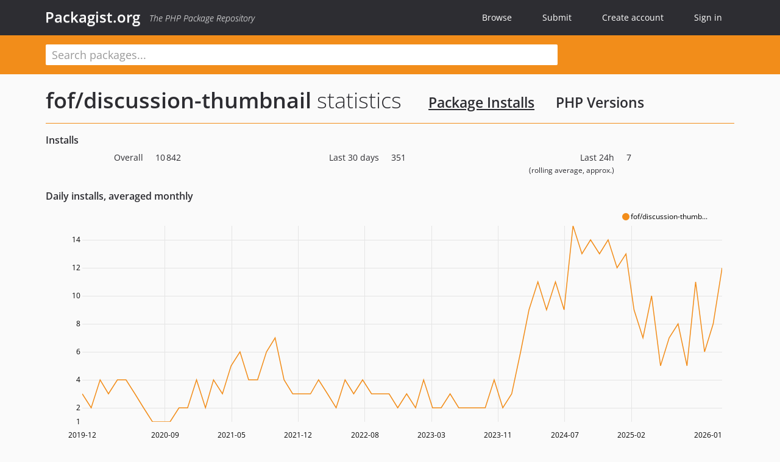

--- FILE ---
content_type: text/html; charset=UTF-8
request_url: https://packagist.org/packages/fof/discussion-thumbnail/stats
body_size: 3723
content:
<!DOCTYPE html>
<html>
    <head>
        <meta charset="UTF-8" />

        <title>Install Statistics - fof/discussion-thumbnail - Packagist.org</title>
        <meta name="description" content="The PHP Package Repository" />
        <meta name="author" content="Jordi Boggiano" />
        <meta name="canonical" href="https://packagist.org/packages/fof/discussion-thumbnail/stats" />
        <meta name="viewport" content="width=device-width, initial-scale=1.0" />

        <link rel="shortcut icon" href="/favicon.ico?v=1768839456" />

        <link rel="stylesheet" href="/build/app.css?v=1768839456" />
            <link rel="stylesheet" href="/build/charts.css?v=1768839456" />

                <link rel="alternate" type="application/rss+xml" title="Newly Submitted Packages - Packagist.org" href="https://packagist.org/feeds/packages.rss" />
        <link rel="alternate" type="application/rss+xml" title="New Releases - Packagist.org" href="https://packagist.org/feeds/releases.rss" />
        
        <link rel="search" type="application/opensearchdescription+xml" href="/search.osd?v=1768839456" title="Packagist.org" />

        <script nonce="TzcikblNfop5BJYjrDZ1AA==">
            var onloadRecaptchaCallback = function() {
                document.querySelectorAll('.recaptcha-protected').forEach((el) => {
                    el.closest('form').querySelectorAll('button, input[type="submit"]').forEach((submit) => {
                        grecaptcha.render(submit, {
                            'sitekey' : '6LfKiPoUAAAAAGlKWkhEEx7X8muIVYy6oA0GNdX0',
                            'callback' : function (token) {
                                submit.form.submit();
                            }
                        });
                    })
                });
            };
        </script>
        
        <meta name="robots" content="noindex, nofollow">    </head>
    <body>
    <section class="wrap">
        <header class="navbar-wrapper navbar-fixed-top">
                        <nav class="container">
                <div class="navbar" role="navigation">
                    <div class="navbar-header">
                        <button type="button" class="navbar-toggle" data-toggle="collapse" data-target=".navbar-collapse">
                            <span class="sr-only">Toggle navigation</span>
                            <span class="icon-bar"></span>
                            <span class="icon-bar"></span>
                            <span class="icon-bar"></span>
                        </button>
                        <h1 class="navbar-brand"><a href="/">Packagist.org</a> <em class="hidden-sm hidden-xs">The PHP Package Repository</em></h1>
                    </div>

                    <div class="collapse navbar-collapse">
                        <ul class="nav navbar-nav">
                            <li>
                                <a href="/explore/">Browse</a>
                            </li>
                            <li>
                                <a href="/packages/submit">Submit</a>
                            </li>                            <li>
                                <a href="/register/">Create account</a>
                            </li>
                            <li class="nav-user">
                                <section class="nav-user-signin">
                                    <a href="/login/">Sign in</a>

                                    <section class="signin-box">
                                        <form action="/login/" method="POST" id="nav_login">
                                            <div class="input-group">
                                                <input class="form-control" type="text" id="_username" name="_username" placeholder="Username / Email">
                                                <span class="input-group-addon"><span class="icon-user"></span></span>
                                            </div>
                                            <div class="input-group">
                                                <input class="form-control" type="password" id="_password" name="_password" placeholder="Password">
                                                <span class="input-group-addon"><span class="icon-lock"></span></span>
                                            </div>

                                            <div class="checkbox">
                                                <label for="_remember_me">
                                                    <input type="checkbox" id="_remember_me" name="_remember_me" value="on" checked="checked" /> Remember me
                                                </label>
                                            </div>
                                            <div class="signin-box-buttons">
                                                <a href="/login/github" class="pull-right btn btn-primary btn-github"><span class="icon-github"></span>Use Github</a>
                                                <button type="submit" class="btn btn-success" id="_submit_mini" name="_submit">Log in</button>
                                            </div>
                                        </form>

                                        <div class="signin-box-register">
                                            <a href="/register/">No account yet? Create one now!</a>
                                        </div>
                                    </section>
                                </section>
                            </li>                        </ul>
                    </div>
                </div>
            </nav>
        </header>

        <section class="wrapper wrapper-search">
    <div class="container ">
        <form name="search_query" method="get" action="/search/" id="search-form" autocomplete="off">
            <div class="sortable row">
                <div class="col-xs-12 js-search-field-wrapper col-md-9">
                                                            <input type="search" id="search_query_query" name="query" required="required" autocomplete="off" placeholder="Search packages..." tabindex="1" class=" form-control" value="" />
                </div>
            </div>
        </form>    </div>
</section>


                
        
        <section class="wrapper">
            <section class="container content" role="main">
                                    <div id="search-container" class="hidden">
                        <div class="row">
                            <div class="search-list col-md-9"></div>

                            <div class="search-facets col-md-3">
                                <div class="search-facets-active-filters"></div>
                                <div class="search-facets-type"></div>
                                <div class="search-facets-tags"></div>
                            </div>
                        </div>

                        <div class="row">
                            <div class="col-md-9">
                                <div id="powered-by">
                                    Search by <a href="https://www.algolia.com/"><img src="/img/algolia-logo-light.svg?v=1768839456"></a>
                                </div>
                                <div id="pagination-container">
                                    <div class="pagination"></div>
                                </div>
                            </div>
                        </div>
                    </div>
                
                        
    <div class="row">
        <div class="col-xs-12 package">
            <div class="package-header">
                <h2 class="title">
                    <a href="/packages/fof/discussion-thumbnail">fof/discussion-thumbnail</a> statistics
                    <small class="header-menu-item active"><a href="/packages/fof/discussion-thumbnail/stats">Package Installs</a></small><small class="header-menu-item "><a href="/packages/fof/discussion-thumbnail/php-stats">PHP Versions</a></small>
                </h2>
            </div>
        </div>
    </div>


    <section class="row package-installs">
        <div class="col-lg-12">
            <h3>Installs</h3>

            <div class="row">
                <div class="col-md-4 col-xs-12">
                    <dl class="dl-horizontal">
                        <dt class="font-normal">Overall</dt>
                        <dd class="font-normal">10&#8201;842</dd>
                    </dl>
                </div>
                <div class="col-md-4 col-xs-12">
                    <dl class="dl-horizontal">
                        <dt class="font-normal">Last 30 days</dt>
                        <dd class="font-normal">351</dd>
                    </dl>
                </div>
                <div class="col-md-4 col-xs-12">
                    <dl class="dl-horizontal">
                        <dt class="font-normal">Last 24h<br><small>(rolling average, approx.)</small></dt>
                        <dd class="font-normal">7</dd>
                    </dl>
                </div>
            </div>

            <h3>Daily installs, averaged monthly</h3>
            <div class="row">
                <div class="col-xs-12">
                    <svg class="chart js-all-dls" width="500" height="200">
                        Sorry, the graph can't be displayed because your browser doesn't support &lt;svg&gt; html element.
                    </svg>
                </div>
            </div>

            <br>
            <h3>Daily installs per version, averaged monthly</h3>
            <div class="row package version-stats">
                <div class="col-xs-12 col-md-9 version-stats-chart">
                    <div style="position: relative">
                        <svg class="chart js-version-dls" width="500" height="200">
                            Sorry, the graph can't be displayed because your browser doesn't support &lt;svg&gt; html element.
                        </svg>
                    </div>
                </div>
                <div class="col-md-3 no-padding">
                    <div class="stats-toggle-wrapper">
                                                    <a class="stats-toggler" href="#dev-master" data-stats-type="version">Versions</a>
                            <a class="stats-toggler" href="#major/all" data-stats-type="major">Major Versions</a>
                                            </div>
                    <div class="stats-wrapper" data-stats-type="version">
                        <div class="package-aside versions-wrapper">
    <ul class="versions">
                                <li class="details-toggler version" data-version-id="dev-master" data-load-more="/versions/4181084.json">
                <a rel="nofollow noindex" href="#dev-master" class="version-number">dev-master</a>

                
                            </li>
                                <li class="details-toggler version" data-version-id="1.1.3" data-load-more="/versions/7671326.json">
                <a rel="nofollow noindex" href="#1.1.3" class="version-number">1.1.3</a>

                
                            </li>
                                <li class="details-toggler version" data-version-id="1.1.2" data-load-more="/versions/7251061.json">
                <a rel="nofollow noindex" href="#1.1.2" class="version-number">1.1.2</a>

                
                            </li>
                                <li class="details-toggler version" data-version-id="1.1.1" data-load-more="/versions/7040657.json">
                <a rel="nofollow noindex" href="#1.1.1" class="version-number">1.1.1</a>

                
                            </li>
                                <li class="details-toggler version" data-version-id="1.1.0" data-load-more="/versions/6311205.json">
                <a rel="nofollow noindex" href="#1.1.0" class="version-number">1.1.0</a>

                
                            </li>
                                <li class="details-toggler version" data-version-id="1.0.1" data-load-more="/versions/5402908.json">
                <a rel="nofollow noindex" href="#1.0.1" class="version-number">1.0.1</a>

                
                            </li>
                                <li class="details-toggler version" data-version-id="1.0.0" data-load-more="/versions/5240021.json">
                <a rel="nofollow noindex" href="#1.0.0" class="version-number">1.0.0</a>

                
                            </li>
                                <li class="details-toggler version" data-version-id="0.4.0" data-load-more="/versions/5041253.json">
                <a rel="nofollow noindex" href="#0.4.0" class="version-number">0.4.0</a>

                
                            </li>
                                <li class="details-toggler version" data-version-id="0.3.1" data-load-more="/versions/5001099.json">
                <a rel="nofollow noindex" href="#0.3.1" class="version-number">0.3.1</a>

                
                            </li>
                                <li class="details-toggler version" data-version-id="0.3.0" data-load-more="/versions/4761418.json">
                <a rel="nofollow noindex" href="#0.3.0" class="version-number">0.3.0</a>

                
                            </li>
                                <li class="details-toggler version" data-version-id="0.2.0" data-load-more="/versions/4726011.json">
                <a rel="nofollow noindex" href="#0.2.0" class="version-number">0.2.0</a>

                
                            </li>
                                <li class="details-toggler version" data-version-id="0.1.0" data-load-more="/versions/3448494.json">
                <a rel="nofollow noindex" href="#0.1.0" class="version-number">0.1.0</a>

                
                            </li>
                                <li class="details-toggler version" data-version-id="dev-dependabot/npm_and_yarn/js/cross-spawn-7.0.6" data-load-more="/versions/8604045.json">
                <a rel="nofollow noindex" href="#dev-dependabot/npm_and_yarn/js/cross-spawn-7.0.6" class="version-number">dev-dependabot/npm_and_yarn/js/cross-spawn-7.0.6</a>

                
                            </li>
                                <li class="details-toggler version last" data-version-id="dev-dependabot/npm_and_yarn/js/webpack-5.94.0" data-load-more="/versions/8411893.json">
                <a rel="nofollow noindex" href="#dev-dependabot/npm_and_yarn/js/webpack-5.94.0" class="version-number">dev-dependabot/npm_and_yarn/js/webpack-5.94.0</a>

                
                            </li>
            </ul>
    <div class="hidden versions-expander">
        <i class="glyphicon glyphicon-chevron-down"></i>
    </div>
</div>

                    </div>
                                            <div class="stats-wrapper" data-stats-type="major">
                            <div class="package-aside versions-wrapper">
                                <ul class="versions">
                                                                                                                    <li class="details-toggler version open" data-version-id="major/all">
                                            <a href="#major/all" class="version-number">all</a>
                                        </li>
                                                                                                                    <li class="details-toggler version" data-version-id="major/1">
                                            <a href="#major/1" class="version-number">1</a>
                                        </li>
                                                                                                                    <li class="details-toggler version last" data-version-id="major/0">
                                            <a href="#major/0" class="version-number">0</a>
                                        </li>
                                                                    </ul>
                                <div class="hidden versions-expander">
                                    <i class="glyphicon glyphicon-chevron-down"></i>
                                </div>
                            </div>
                        </div>
                                    </div>
            </div>
        </div>
    </section>
            </section>
        </section>
    </section>

        <footer class="wrapper-footer">
            <nav class="container">
                <div class="row">
                    <ul class="social col-xs-7 col-sm-4 col-md-2 pull-right">
                        <li><a href="http://github.com/composer/packagist" title="GitHub"><span class="icon-github"></span></a></li>
                        <li><a href="https://x.com/packagist" title="Follow @packagist"><span class="icon-twitter"></span></a></li>
                        <li><a href="mailto:contact@packagist.org" title="Contact"><span class="icon-mail"></span></a></li>
                    </ul>

                    <ul class="col-xs-4 col-sm-4 col-md-2">
                        <li><a href="/about">About Packagist.org</a></li>
                        <li><a href="/feeds/" rel="nofollow">Atom/RSS Feeds</a></li>
                    </ul>

                    <div class="clearfix visible-xs-block"></div>

                    <ul class="col-xs-3 col-sm-4 col-md-2">
                        <li><a href="/statistics" rel="nofollow">Statistics</a></li>
                        <li><a href="/explore/">Browse Packages</a></li>
                    </ul>

                    <div class="clearfix visible-xs-block visible-sm-block"></div>

                    <ul class="col-xs-3 col-sm-4 col-md-2">
                        <li><a href="/apidoc">API</a></li>
                        <li><a href="/mirrors">Mirrors</a></li>
                    </ul>

                    <div class="clearfix visible-xs-block"></div>

                    <ul class="col-xs-3 col-sm-4 col-md-2">
                        <li><a href="https://status.packagist.org/">Status</a></li>
                        <li><a href="https://p.datadoghq.com/sb/x98w56x71erzshui-4a54c45f82bacc991e83302548934b6a">Dashboard</a></li>
                    </ul>
                </div>

                <div class="row sponsor">
                    <p class="col-xs-12 col-md-6"><a class="short" href="https://packagist.com/"><img alt="Private Packagist" src="/img/private-packagist.svg?v2?v=1768839456" /></a> provides maintenance and hosting</p>
                    <p class="col-xs-12 col-md-6"><a class="long" href="https://bunny.net/"><img alt="Bunny.net" src="/img/bunny-net.svg?v=1768839456" /></a> provides bandwidth and CDN</p>
                    <p class="col-xs-12 col-md-6"><a class="short" href="https://www.aikido.dev/"><img alt="Aikido" src="/img/aikido.svg?v=1768839456" /></a> provides malware detection</p>
                    <p class="col-xs-12 col-md-6"><a class="long" href="https://datadog.com/"><img alt="Datadog" src="/img/datadog.svg?v=1768839456" /></a> provides monitoring</p>
                    <p class="col-xs-12 text-center"><a href="/sponsor/">Sponsor Packagist.org &amp; Composer</a></p>
                </div>
            </nav>
        </footer>

        <script nonce="TzcikblNfop5BJYjrDZ1AA==">
            var algoliaConfig = {"app_id":"M58222SH95","search_key":"5ae4d03c98685bd7364c2e0fd819af05","index_name":"packagist"};
                        window.process = {
                env: { DEBUG: undefined },
            };
        </script>
        
        <script nonce="TzcikblNfop5BJYjrDZ1AA==" src="/build/app.js?v=1768839456"></script>

            <script nonce="TzcikblNfop5BJYjrDZ1AA==" src="/build/charts.js?v=1768839456"></script>
    <script nonce="TzcikblNfop5BJYjrDZ1AA==">
        (function () {
            var average = "monthly";
            var date = "2019-12-11";

            initPackageStats(average, date, "\/packages\/fof\/discussion-thumbnail\/stats\/all.json", "\/packages\/fof\/discussion-thumbnail\/stats\/_VERSION_.json");
        }());
    </script>
    </body>
</html>
